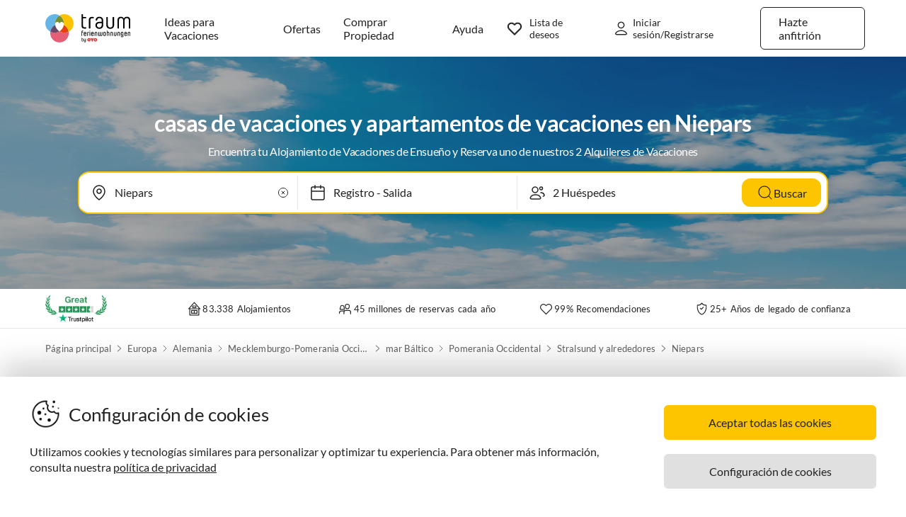

--- FILE ---
content_type: application/javascript; charset=utf-8
request_url: https://www.traumhomes.es/guest-website-frontend@v1-12-46/_next/static/chunks/182.277ee1e5d7d6ea50900c.js
body_size: 36738
content:
"use strict";(self.webpackChunk_N_E=self.webpackChunk_N_E||[]).push([[182],{60182:function(e){e.exports=JSON.parse('{"traumBaseUrl":"https://www.traumhomes.es","googleSearchRoute":"google-suche","companyShort":"Traum-Ferienwohnungen","companyShorter":"TraumFewo","topPillText":"Anuncio Destacado","newlyPillText":"Anuncio Nuevo","max":"M\xe1ximo","meterSquare":" m\xb2","bedrooms":"Dormitorios","loginLink":"/iniciar-sesion","recentSearch":"B\xfasqueda reciente:","accommodations":"Alojamientos","chooseArrival":"Seleccionar Llegada","chooseDeparture":"Seleccionar Salida","reset":"RESTABLECER","arrival":"Llegada","departure":"Salida","jan":"Enero","feb":"Febrero","mar":"Marzo","april":"Abril","may":"Mayo","june":"Junio","july":"Julio","aug":"Agosto","sept":"Septiembre","oct":"Octubre","nov":"Noviembre","dec":"Diciembre","guest":"Hu\xe9sped","guests":"Hu\xe9spedes","search":"Buscar","showAllVacationRentals":"Mostrar Todos los Alquileres de Vacaciones","showMoreText":"Saber m\xe1s","showOffers":"Mostrar Ofertas","checkNow":"Consultar ahora","showAllRegions":"Mostrar Todas las Regiones","showFewerRegions":"Mostrar Menos Regiones","register":"Registrarse","sell":"Vender","buy":"Comprar","showMore":"Mostrar M\xe1s","showLess":"Mostrar Menos","footerMenu":"Contacto, Aviso Legal y M\xe1s","flexiblePeriod":"Per\xedodo Flexible","dangerText":"Por favor, introduce un destino de viaje para comenzar tu b\xfasqueda ","outOfText":"de","readNextText":"Lee la Siguiente Recomendaci\xf3n de Ensue\xf1o","imageIconText":"Recomendaci\xf3n de Ensue\xf1o","enquire":"Consultar","faqTitle":"Preguntas Frecuentes","faqsTitle":"FAQ","faqSubTitle":"Preguntas frecuentes sobre apartamentos vacacionales en","regionOfferName":"Ofertas","regionOfferTitle":"para Casas de Vacaciones y Apartamentos","teaserCardHeadline":"Tienes una Propiedad de Vacaciones en","teaserCardTitle":"Te ayudamos a Alquilar o Vender tu Propiedad con \xc9xito. Si a\xfan no tienes una propiedad, estaremos encantados de ayudarte a comprar una.","teaserCardRentButtonText":"Alquilar","teaserCardSellButtonText":"Vender","teaserCardBuyButtonText":"Comprar","newsLetterSuccessAlert":"Recibir\xe1s pronto un correo electr\xf3nico para confirmar tu suscripci\xf3n al bolet\xedn.","facebookLink":"https://www.facebook.com/TraumFerienwohnungen","pinterestLink":"https://www.pinterest.de/traumfewo/","instagramLink":"https://www.instagram.com/traumferienwohnungen/","wishlistOverlayTitle":"\xbfDeseas crear una Lista de Deseos?","wishlistOverlaySubtitle":"Para usar nuestra lista de deseos, guardarla de forma permanente y compartirla con familiares y amigos, simplemente crea una cuenta de viajero gratuita con nosotros.","wishlistOverlayButtonText":"Crear Cuenta de Viajero Gratuita","wishlistOverlayButtonLink":"https://www.traum-ferienwohnungen.de/viajeros/inquiries/#/registry/","wishlistOverlayAdditionalText":"\xbfYa tienes una cuenta?","wishlistOverlayAdditionalLink":"https://accounts.traum-ferienwohnungen.de/login?login_challenge=b61bcb8a31a142b4afa0e618b789b05a","bestDestinationTitle":"Explora los Mejores Destinos en ","bestDestinationSubtitle":"Planifica tus Vacaciones Perfectas en Resorts de Playa, Calas Protegidas, Monta\xf1as de Caliza y muchos otros destinos destacados en ","day":"D\xeda","days":"D\xedas","night":"Noche","nights":"Noches","review":"Rese\xf1a","reviews":"Rese\xf1as","reviewText":"Rese\xf1as","offerFeatureText":"Ahorro M\xe1ximo","featureWifi":"WiFi Gratis","featureSmoking":"Permitido Fumar","featureSmokeFree":"Prohibido Fumar","featureAC":"Aire Acondicionado","featurePets":"Se Admiten Mascotas","featureNoPets":"No Se Admiten Mascotas","featureWashingMachine":"Lavadora","featureTelevision":"Televisi\xf3n","featurePool":"Piscina","featureDishwasher":"Lavavajillas","more":"M\xe1s","recommendedObject":"objeto altamente recomendado","learnMoreTitle":"Aprende m\xe1s sobre ","ctaButtonTextTopRecommendation":"Todos los Alojamientos","lookAt":"ver","ctaLinkText":"Ver Todos","tipsSectionHeading":"5 Inspiradoras Ideas para","tipsSectionSubHeading":"Planifica tus Vacaciones de Ensue\xf1o y Descubre las Mejores Atracciones en ","janAbbreviation":"Ene","febAbbreviation":"Feb","marAbbreviation":"Mar","aprilAbbreviation":"Abr","mayAbbreviation":"May","juneAbbreviation":"Jun","julyAbbreviation":"Jul","augAbbreviation":"Ago","septAbbreviation":"Sep","octAbbreviation":"Oct","novAbbreviation":"Nov","decAbbreviation":"Dic","sliderCTA":"Ver Detalles","reviewBubbleText":"Valoraci\xf3n Media: 4.5+ Estrellas","reviewsSubTitle":"Siempre buscamos brindarte la mejor experiencia de vacaciones. Estos hu\xe9spedes ya est\xe1n convencidos.","reviewsGreeting":"Un hu\xe9sped dice: ","seeAll":"Ver Todos","discount":"Descuento","regionOverviewSectionTitle":"Descubre m\xe1s sobre","regionOverviewSectionSubTitle":"Planifica tus vacaciones de ensue\xf1o y descubre los lugares m\xe1s bellos de","topRecommended":"Recomendaciones Principales","highlyRated":"M\xe1s Valorados","bestOffers":"Mejores Ofertas","vacationIdeas":"Ideas para Vacaciones","pages":{"home":{"topOffers":{"heading":"Ofertas incre\xedbles de nuestros anfitriones","subheading":"Ya busques unas vacaciones de \xfaltimo minuto, quieras llevar a toda la familia o simplemente desees algo especial."},"topRecommendations":{"heading":"Viviendas y apartamentos vacacionales seleccionados"},"topRated":{"heading":"Estancias m\xe1s populares en todas las regiones"},"continueSearch":{"heading":"Seleccionado para ti"},"propertyTypes":{"heading":"Nach Unterkunftstyp durchsuchen","subheading":"Descubre {count} casas de vacaciones en 69 pa\xedses"},"holidayIdeas":{"heading":"Ideas para vacaciones","subheading":"Nicht sicher, wohin es gehen soll? Entdecken Sie perfekte Urlaubsideen!"},"regionCount":{"heading":"Alquila apartamentos y casas de vacaciones asequibles de particulares"},"otherPopularRegions":{"heading":"Otras regiones populares para tus vacaciones en la casa de alquiler"},"faq":{"heading":"Preguntas Frecuentes"}}},"faq":"Preguntas Frecuentes","loginButton":"Iniciar Sesi\xf3n","miniSliderCTA":"Ver","tipsSectionButtonText":"Encuentra Alojamientos","traumStagingUrl":"http://fastlane.svc.staging.tfw.io","accommodation":"Alojamiento","heroSubtitle":"Encuentra tu Alojamiento de Vacaciones de Ensue\xf1o y Reserva uno de nuestros","vacationRentals":"Alquileres de Vacaciones","qmSize":"Tama\xf1o en m\xb2","personCount":"N\xfamero de Personas","improperBedrooms":"Habitaciones","whereTo":"D\xf3nde","checkIn":"Registro","checkOut":"Salida","addGuests":"A\xf1adir Hu\xe9spedes","plusIcon":"\xcdcono de Suma","minusIcon":"\xcdcono de Resta","adultsGuest":"Adultos","childrenGuest":"Ni\xf1os","petsGuest":"Mascotas","childrenSubLabel":"(hasta 17 a\xf1os inclusive)","infantSubLabel":"Sin Costo para Beb\xe9s","clear":"Borrar","searchButtonText":"Buscar Alojamiento","guestModalTitle":"\xbfQui\xe9nes Viajan?","userGreet":"Hola","userSubText":"Actualmente has iniciado sesi\xf3n como :user","landlord":"Arrendador","briefcaseIconText":"\xcdcono de Malet\xedn","layoutIconText":"\xcdcono de Dise\xf1o","megaphoneIconText":"\xcdcono de Meg\xe1fono","fileIconText":"\xcdcono de Archivo","idIconText":"\xcdcono de Identificaci\xf3n","logoutIconText":"\xcdcono de Cerrar Sesi\xf3n","mapIconText":"\xcdcono de Pin en el Mapa","calendarIconText":"\xcdcono de Calendario","guestIconText":"\xcdcono de Hu\xe9sped","mailIconText":"\xcdcono de Correo","thunderIconText":"\xcdcono de Rayo","callIconText":"\xcdcono de Llamada","wishlistIconText":"\xcdcono de Lista de Deseos","userIconText":"\xcdcono de Usuario","downIconText":"\xcdcono de Abajo","cancelIconText":"\xcdcono de Cancelar","backIconText":"\xcdcono de Atr\xe1s","goToMenuItemLinkIcon":"\xcdcono de Enlace a Men\xfa","allInputsHeading":"Modifica tu B\xfasqueda","recentSearches":"B\xfasquedas Recientes","datePickerHeading":"\xbfCu\xe1ndo Viajar\xe1s?","datePickerPrompt":"\xbfCu\xe1ndo te gustar\xeda viajar?","whyBookThisHome":"Why Book This Home?","createdWithAI":"Created with AI","new":"Nuevo","done":"Hecho","select":"Seleccionar","myAccount":"Mi Cuenta","events":"Eventos","event":"Evento","from":"desde","eventNoResultTitle":"Estimado Viajero, lamentablemente no hay eventos disponibles para su b\xfasqueda en este momento. Por favor, cambie la fecha, ubicaci\xf3n o categor\xeda.","activities":"Actividades","per":"por","isLoading":"cargando","selectTime":"Seleccionar Hora de Inicio","person":"Persona","minutes":"Minutos","bookNow":"Reservar Ahora","buyVoucher":"Comprar Cup\xf3n","showTheLocationOfTheProperty":"Mostrar la Ubicaci\xf3n del Alojamiento","availableTickets":"Entradas Disponibles","clock":"Reloj","locationPickerError":"Por favor, introduce un destino de viaje para comenzar tu b\xfasqueda","eventHomePageTitle":"Principales Actividades, Tours y Atracciones - \xa1Compra tus Entradas!","eventHomePageDescription":"Encuentra, compara y reserva f\xe1cilmente tours, excursiones, actividades, atracciones y experiencias emocionantes.","eventSrlTitle":"Principales Actividades y Tours","eventSrlCategoryDescription":"Informaci\xf3n y fechas para actividades y tours. \xa1Encuentra y reserva tus entradas f\xe1cilmente!","eventSrlRegionDescription":"Descubre las principales actividades y eventos en ","eventSrlRegionDescriptionEnd":": conciertos, exposiciones, teatro, eventos deportivos \xa1y mucho m\xe1s! \xa1Compra tus entradas ya!","eventPdpTitle":"- Informaci\xf3n y Entradas","eventSrlCategoryTitle":"Principales Actividades, Tours y Atracciones - Fechas y Entradas","imageAlternateText":"imagen no encontrada","travelDateNudge":"\xa1Ingresa tus fechas de viaje para ver las mejores tarifas!","perNight":"por Noche","freeCancellation":"Cancelaci\xf3n Gratuita","listView":"Vista de Lista","home":"Inicio","homes":"Alojamientos","europe":"Europa","inFederalState":"En la comunidad aut\xf3noma","searchThisArea":"Buscar en esta Zona","SearchAsMove":"Buscar mientras Muevo el Mapa","available":"disponible","regionHeadingPrefix":"Ofertas","regionHeading":"Casas de Vacaciones y Apartamentos","roomTypes":"Tipos de Alojamiento","topListing":"Anuncio Destacado","guestUserLoginMsg":"Actualmente has iniciado sesi\xf3n como Invitado","landlordUserLoginMsg":"Actualmente has iniciado sesi\xf3n como Arrendador","world":"P\xe1gina Principal","inThe":" en la ","Kontakt, Impressum & mehr":"Contacto, informaci\xf3n de la empresa y m\xe1s","directoryPageTitle":"Traum Ferienwohnungen | Consejos de viaje e inspiraci\xf3n para sus vacaciones","directoryPageDescription":"Descubra el destino de sus sue\xf1os con Traum Ferienwohnungen. Explore nuestra selecci\xf3n de pisos y casas de vacaciones para encontrar las vacaciones perfectas.","directoryHeading":"Destinos de viaje populares en","descriptionTitle":"Descripci\xf3n","readLessLabel":"Mostrar menos","readMoreLabel":"Mostrar m\xe1s","amenitiesTitle":"Comodidades","viewAllAmenities":"Ver todas las habitaciones/comodidades","dayNames":{"monday":"{style, select, short {Lun} other {Lunes}}","tuesday":"{style, select, short {Mar} other {Martes}}","wednesday":"{style, select, short {Mi\xe9} other {Mi\xe9rcoles}}","thursday":"{style, select, short {Jue} other {Jueves}}","friday":"{style, select, short {Vie} other {Viernes}}","saturday":"{style, select, short {S\xe1b} other {S\xe1bado}}","sunday":"{style, select, short {Dom} other {Domingo}}"},"availabilityTitle":"Disponibilidad","calendarViewTypeYear":"Vista anual","calendarViewTypeMonth":"Vista mensual","priceTitle":"Precio","specialFeaturesTitle":"Caracter\xedsticas especiales","travelPeriod":"Per\xedodo de viaje","travellingAs":"viajando como","distances":"Distancias","locationTitle":"Ubicaci\xf3n","ourLeisureTips":"Nuestras recomendaciones de ocio","allLeisureTips":"Mostrar todas las recomendaciones de ocio","holidayDestination":"Destino vacacional {region}","otherRecreationalOpportunities":"Otras oportunidades recreativas","gettingThere":"C\xf3mo llegar","nearByTitle":"Cerca","shareHeaderTitle":"Compartir alojamiento","shareWhatsapp":"WhatsApp","shareMessenger":"Messenger","shareMail":"Enviar por correo electr\xf3nico","shareLink":"Copiar enlace","shareFacebook":"Facebook","selectDatesAndGuests":"Por favor, seleccione fechas y n\xfamero de hu\xe9spedes","priceOnRequest":"Precio bajo consulta","notAvailable":"No disponible","guestsCount":"{count, plural, =0 {Hu\xe9sped} one {# Hu\xe9sped} other {# Hu\xe9spedes}}","nightsCount":"{count, plural, =0 {Noche} one {# Noche} other {# Noches}}","amount":"{amount, number, ::currency/EUR}","trustRecommendationPercentage":"{percentage}% Recomendaci\xf3n","trustOnlineDuration":"En l\xednea durante m\xe1s de {count, plural, one {# a\xf1o} other {# a\xf1os}}","ratingsCount":"{count, plural, one {# valoraci\xf3n} other {# valoraciones}}","priceSectionTitle":"Precios","holidayApartment":"{count, plural, one {Apartamento vacacional} other {Apartamentos vacacionales}}","holidayHouse":"{count, plural, one {Casa vacacional} other {Casas vacacionales}}","villa":"{count, plural, one {Villa} other {Villas}}","apartment":"{count, plural, one {Apartamento} other {Apartamentos}}","chalet":"{count, plural, one {Chal\xe9} other {Chal\xe9s}}","finca":"{count, plural, one {Finca} other {Fincas}}","bungalow":"{count, plural, one {Bungalow} other {Bungalows}}","house":"{count, plural, one {Casa} other {Casas}}","flat":"{count, plural, one {Piso} other {Pisos}}","farm":"{count, plural, one {Granja} other {Granjas}}","countryHouse":"{count, plural, one {Casa rural} other {Casas rurales}}","houseboat":"{count, plural, one {Casa flotante} other {Casas flotantes}}","bedAndBreakfast":"{count, plural, one {Bed & Breakfast} other {Bed & Breakfast}}","holidayRoom":"{count, plural, one {Habitaci\xf3n vacacional} other {Habitaciones vacacionales}}","mountainHut":"{count, plural, one {Caba\xf1a de monta\xf1a} other {Caba\xf1as de monta\xf1a}}","pension":"{count, plural, one {Pensi\xf3n} other {Pensiones}}","castle":"{count, plural, one {Castillo} other {Castillos}}","guestroom":"{count, plural, one {Habitaci\xf3n de hu\xe9spedes} other {Habitaciones de hu\xe9spedes}}","residence":"{count, plural, one {Residencia} other {Residencias}}","guestHouse":"{count, plural, one {Casa de hu\xe9spedes} other {Casas de hu\xe9spedes}}","campingSite":"{count, plural, one {Camping} other {Campings}}","hotel":"{count, plural, one {Hotel} other {Hoteles}}","tradeFairRoom":"{count, plural, one {Habitaci\xf3n para feria} other {Habitaciones para feria}}","skiLodge":"{count, plural, one {Caba\xf1a de esqu\xed} other {Caba\xf1as de esqu\xed}}","vineyard":"{count, plural, one {Vi\xf1edo} other {Vi\xf1edos}}","horseFarm":"{count, plural, one {Granja ecuestre} other {Granjas ecuestres}}","sailingShip":"{count, plural, one {Barco de vela} other {Barcos de vela}}","caravan":"Caravana","rawHouse":"Casa adosada","caveApartment":"Apartamento cueva","bioFarm":"Granja ecol\xf3gica","aparthotel":"Casa m\xf3vil","holidayVillage":"Pueblo vacacional","holidayFarm":"Granja vacacional","holidayPark":"Parque vacacional","holidayApartments":"Apartamentos vacacionales","holidayCondo":"Apartamento vacacional","wellnessHotel":"Hotel de bienestar","healthResort":"Centro de salud","apartments":"Apartamentos","motel":"Motel","inn":"Posada","youthHostel":"Albergue juvenil","manor":"Mansi\xf3n","maxGuestCount":"M\xe1x. {count} hu\xe9spedes","meterSquareSize":"{size} m\xb2","bathroomCount":"{count} Ba\xf1os","childrenRoomCount":"{count} Habitaciones para ni\xf1os","properBedRoomCount":"{count} Dormitorios","bedRoomCountWithImproper":"{count} Dormitorios ({improper})","livingBedRoomCount":"{count} Salas/Dormitorios","legendTranslation":"Leyenda","freeLabel":"Libre","occupiedLabel":"Ocupado","groundFloor":"Planta baja","stairCase":"Escaleras","elevator":"Ascensor","petsOnRequestDogsAllowed":"Mascotas bajo consulta, perros permitidos","petsAndDogsAllowed":"Mascotas y perros permitidos","petsAllowedDogsNotAllowed":"Mascotas permitidas, perros no permitidos","petsNotAllowedDogsAllowed":"Mascotas no permitidas, perros permitidos","dogsAllowed":"Perros permitidos","dogsNotAllowed":"Perros no permitidos","petsAndDogsNotAllowed":"Mascotas y perros no permitidos","petsAndDogsOnRequest":"Mascotas y perros bajo consulta","petsOnRequestDogsNotAllowed":"Mascotas bajo consulta, perros no permitidos","petsAllowed":"Mascotas permitidas","petsAllowedDogsOnRequest":"Mascotas permitidas, perros bajo consulta","petsNotAllowed":"Mascotas no permitidas","petsNotAllowedDogsOnRequest":"Mascotas no permitidas, perros bajo consulta","noInformationAboutPetsAndDogs":"Sin informaci\xf3n sobre mascotas y perros","smokingNotAllowed":"No se permite fumar","smokingAllowed":"Se permite fumar","noSmokingInfo":"Sin informaci\xf3n sobre fumar","smokingOnRequest":"Fumar bajo consulta","familySuitable":"Vacaciones en familia","dogsSuitable":"Vacaciones con perro","babiesSuitable":"Vacaciones con beb\xe9","nonSmokingSuitable":"No fumador","smokingSuitable":"Fumador","wheelChairSuitable":"Usuario de silla de ruedas","barrierFreeSuitable":"Vacaciones sin barreras","longTermHolidaySuitable":"Vacaciones de larga duraci\xf3n","allergicSuitable":"Personas al\xe9rgicas","fittersSuitable":"Contratistas","wheelChairWithBarrier":"Accesible en silla de ruedas, no libre de barreras","tvFeature":"Televisi\xf3n","swimmingPoolFeature":"{count, plural, one {Piscina} other {Piscinas}}","terraceFeature":"{count, plural, one {Terraza} other {Terrazas}}","dishWaherFeature":"{count, plural, one {Lavavajillas} other {Lavavajillas}}","gardenFeature":"{count, plural, one {Jard\xedn} other {Jardines}}","internetFeature":"Internet","wlanFeature":"WiFi","washingMachineFeature":"{count, plural, one {Lavadora} other {Lavadoras}}","saunaFeature":"Sauna","airConditionerFeature":"{count, plural, one {Aire acondicionado} other {Aires acondicionados}}","grillsFeature":"{count, plural, one {Parrilla} other {Parrillas}}","babyCribFeature":"{count, plural, one {Cuna} other {Cunas}}","balconyFeature":"{count, plural, =0 {Sin balc\xf3n} =1 {# balc\xf3n} other {# balcones}}","chargingStationFeature":"Estaci\xf3n de carga para veh\xedculos el\xe9ctricos","featureAvailable":"disponible","cellarRoomArea":"S\xf3tano","basementRoomArea":"Planta s\xf3tano","upperGroundFloorArea":"Planta superior","floorArea":"{floor, selectordinal, one {#\xaa planta} two {#\xaa planta} few {#\xaa planta} other {#\xaa planta}}","topFloorArea":"\xc1tico","outsideArea":"Exterior","remainingRooms":"Otras habitaciones","generalTitle":"General","onRequestTitle":"bajo consulta","suitableForLabel":"Adecuado para","petsSuitable":"Vacaciones con mascota","horseSuitable":"Vacaciones con caballo","enterprise":"Empresa","salutations":{"maleSalutation":"Sr.","femaleSalutation":"Sra.","companySalutation":"Empresa","familySalutation":"Familia"},"languages":{"germanLanguage":"Alem\xe1n","englishLanguage":"Ingl\xe9s","frenchLanguage":"Franc\xe9s","spanishLanguage":"Espa\xf1ol","russianLanguage":"Ruso","portugueseLanguage":"Portugu\xe9s","croatianLanguage":"Croata","danishLanguage":"Dan\xe9s","finnishLanguage":"Finland\xe9s","greekLanguage":"Griego","italianLanguage":"Italiano","polishLanguage":"Polaco","serbianLanguage":"Serbio","norwegianLanguage":"Noruego","swedishLanguage":"Sueco","scandinavianLanguage":"Escandinavo","dutchLanguage":"Holand\xe9s","sorbianLanguage":"Sorbio","turkishLanguage":"Turco","slovakLanguage":"Eslovaco","czechLanguage":"Checo","slovenianLanguage":"Esloveno","chineseLanguage":"Chino","arabicLanguage":"\xc1rabe","japaneseLanguage":"Japon\xe9s","vietnameseLanguage":"Vietnamita","bengaliLanguage":"Bengal\xed","koreanLanguage":"Coreano","thaiLanguage":"Tailand\xe9s","hebrewLanguage":"Hebreo","persianLanguage":"Persa","romanianLanguage":"Rumano"},"andTranslation":"y","referenceNumber":"N\xfamero de referencia","accomodationNumber":"N\xfamero de alojamiento","call":"Llamada","addAddress":"A\xf1adir direcci\xf3n","change":"Cambiar","datesAndGuests":"Fechas y hu\xe9spedes","required":"Obligatorio","invalidEmail":"Correo electr\xf3nico no v\xe1lido","inquiryConsentTextPart1":"Al hacer clic en \\"Enviar consulta sin compromiso\\", aceptas que podamos utilizar tus datos de contacto para informarte sobre nuestros propios productos y servicios similares (incluidas empresas afiliadas); nuestros","inquiryConsentTextPart2":"T\xe9rminos y Condiciones","inquiryConsentTextPart3":"y nuestra","inquiryConsentTextPart4":"Pol\xedtica de Privacidad.","enterContactDetails":"Introduce los datos de contacto","inquiryFormFields":{"firstName":"Nombre","lastName":"Apellido","email":"Correo electr\xf3nico","phone":"Tel\xe9fono","personalMessage":"Mensaje personal","street":"Calle","houseNumber":"N\xfamero","zip":"C\xf3digo postal","place":"Ciudad"},"bookingType":{"inquiry":{"title":"Solicitar reserva","shortTitle":"Solicitar","tooltip":"Puede solicitar este alquiler directamente al anfitri\xf3n y recibir\xe1 una respuesta en poco tiempo.","noun":"Solicitud"},"bindingInquiry":{"title":"Reservar ahora","shortTitle":"Reservar","tooltip":"Despu\xe9s de su solicitud de reserva, el propietario tiene 24 horas para responder a su solicitud.","noun":"Reserva instant\xe1nea"},"booking":{"title":"Reservar ahora","traumPaymentsTitle":"Reservar ahora","shortTitle":"Reservar","traumPaymentsShortTitle":"Reservar ahora","tooltip":"Puede reservar este alojamiento directamente y obtener una confirmaci\xf3n inmediata de su anfitri\xf3n.","noun":"Reserva"},"bookingRedirect":{"title":"Solicitud externa de reserva","shortTitle":"Solicitar","tooltip":"Puede contactar directamente con el anfitri\xf3n y recibir una respuesta en poco tiempo.","noun":"Solicitud"}},"contact":{"phoneNumbers":"N\xfameros de tel\xe9fono","contactTitle":"Contacto","contactAgencyGenericTitle":"Informaci\xf3n de la agencia","contactAgencyGenericName":"Agencia de alquiler de alojamiento vacacional","contactHostInformation":"Informaci\xf3n del anfitri\xf3n","contactProviderInformation":"Informaci\xf3n del anfitri\xf3n","contactOperatingHours":"Horario de servicio","contactContactInformation":"Opciones de contacto","contactShowPhoneNumbers":"Mostrar n\xfameros de tel\xe9fono","contactPhoneNumbers":"N\xfameros de tel\xe9fono","contactDetails":"Por favor, introduzca m\xe1s detalles para obtener el n\xfamero de contacto del anfitri\xf3n","contactEnterDetails":"Introducir detalles","contactHostPhoneNumber":"N\xfamero de tel\xe9fono del anfitri\xf3n","contactCall":"Llamar","contactGetPhoneNumber":"Obtener n\xfamero de tel\xe9fono","contactOwnerInfo":"INFORMACI\xd3N DEL PROPIETARIO"},"propertyRatings":{"translationNote":"Este texto fue traducido por Google","answerFromPerson":"Respuesta de {title} {lastName}","answerFromCompany":"Respuesta de la empresa {company}","answerFromHost":"Respuesta del propietario","reviewerDetials":"De {type} {lastName} de {city} \xb7 {reviewDate}","showMoreRatings":"Mostrar m\xe1s opiniones","hideRatings":"Ocultar opiniones","title":"Valoraciones y opiniones","noRatingHeading":"{article} {label} a\xfan no tiene opiniones","noRatingDescription":"Todav\xeda no se ha enviado ninguna opini\xf3n para este alojamiento. \xa1Escribe la primera opini\xf3n ahora!","ratingMaximumText":"De 5","facilitiesCategory":"Instalaciones","priceServicesCategory":"Relaci\xf3n calidad-precio","serviceCategory":"Servicio","surroundingsCategory":"Entorno","giveReview":"Escribir una opini\xf3n","ratingSourceType":"Rese\xf1ado en"},"touristType":{"family":"Familia","single":"Individual","familyWithChildren":"Familia con ni\xf1os peque\xf1os","familyWithTeenagers":"Familia con adolescentes","pair":"Pareja","friends":"Amigos","club":"Club","travelGroup":"Grupo de viaje","seniors":"Personas mayores"},"propertyTypeArticles":{"masculineThe":"el","feminineThe":"la","neutralThe":"el"},"propertyOffers":{"periodPreposition":"desde","discountPercentage":"{percentage}% de descuento","special":"{type, select, single {Oferta especial} other {Ofertas especiales}}","earlyBird":"{type, select, single {Reserva anticipada} other {Reservas anticipadas}}","groupTravel":"{type, select, single {Oferta para grupos} other {Ofertas para grupos}}","shortBreak":"{type, select, single {Escapada corta} other {Escapadas cortas}}","lastMinute":"{type, select, single {\xdaltima hora} other {\xdaltimas horas}}","offerInfos":{"special":"Ofertas especiales para fechas seleccionadas","earlyBird":"La llegada es al menos 5 meses antes","groupTravel":"El alojamiento vacacional es adecuado para al menos 5 personas","shortBreak":"El n\xfamero de pernoctaciones es de m\xe1ximo 5 noches","lastMinute":"La llegada es dentro de los pr\xf3ximos 14 d\xedas"}},"meridianTime":"{time, time, short}","travelNotes":{"notesTitle":"Notas del anfitri\xf3n","cancellationPolicy":"{type, select, single {Pol\xedtica de cancelaci\xf3n} other {Pol\xedtica de cancelaci\xf3n}}","noCancellationCondition":"El anfitri\xf3n no ha especificado condiciones de cancelaci\xf3n","paymentTime":{"byArrangement":"seg\xfan acuerdo","uponArrival":"a la llegada","atDeparture":"a la salida","daysBeforeArrival":"d\xedas antes de la llegada","xWeeksBeforeArrival":"{count, plural, one {# semana} other {# semanas}} antes de la llegada","atTimeOfBooking":"en el momento de la reserva","daysAfterBookingDue":"d\xedas despu\xe9s de la reserva"},"downPayment":"Dep\xf3sito: {payment} {days} {time}","downPaymentPercent":"Dep\xf3sito: {percent}% del precio de alquiler {days} {time}","finalPayment":"Pago final: {days} {time}","totalPayment":"Pago total {time}","depositTypes":{"no":"sin fianza","rentPercent":"Fianza: {deposit}% del precio de alquiler","fixedPrice":"Fianza: {deposit}"},"arrivalTime":"Hora de llegada: {time}","arrivalTimeEarliest":"Hora de llegada: lo m\xe1s temprano {time}","departureTime":"Salida: {time}","departureLatestBy":"Salida: a m\xe1s tardar {time}","termsOfRental":"{type, select, single {Condici\xf3n de alquiler} other {Condiciones de alquiler}}","commentNotes":"{type, select, single {Comentario} other {Comentarios}}","paymentOptions":"{type, select, single {Opci\xf3n de pago} other {Opciones de pago}}"},"paymentOption":{"cashPayment":"Pago en efectivo","transfer":"Transferencia bancaria","directDebit":"Domiciliaci\xf3n bancaria","paypal":"PayPal","cashCard":"Tarjeta de d\xe9bito","creditCard":"Tarjeta de cr\xe9dito","transferWise":"Transferencia de dinero v\xeda TransferWise"},"bookingCancellationPolicy":{"heading":"Pol\xedtica de cancelaci\xf3n","fullRefund":{"message":"Cancelaci\xf3n gratuita en cualquier momento antes de la llegada."},"noRefund":{"message":"Sin reembolso","subText":"Se cobrar\xe1 el {percent}% del alquiler en caso de cancelaci\xf3n"},"slab":{"fullRefund":{"message":"Cancelaci\xf3n gratuita hasta {daysFrom} d\xedas antes de la llegada","messageWithArrival":"Cancelaci\xf3n gratuita hasta el {date}"},"partialRefund":{"message":"Reembolso parcial para cancelaciones desde {daysTo} d\xedas hasta {daysFrom} d\xedas antes de la llegada","messageWithArrival":"Reembolso parcial para cancelaciones desde el {dateTo} hasta el {dateFrom}","messageZeroStart":"Reembolso parcial para cancelaciones desde {daysTo} d\xedas hasta el d\xeda de llegada","messageHighDaysTo":"Reembolso parcial hasta {daysFrom} d\xedas antes de la llegada","messageWithArrivalHighDaysTo":"Reembolso parcial antes del {dateFrom}","messageZeroDays":"Reembolso parcial en el d\xeda de llegada","messageZeroDaysWithArrival":"Reembolso parcial el {dateTo}","subText":"Se cobrar\xe1 el {percent}% de los costes de alquiler entre {daysTo} y {daysFrom} d\xedas antes de la llegada","subtextWithArrival":"Se cobrar\xe1 el {percent}% de los costes de alquiler entre el {dateTo} y el {dateFrom}","subtextHighDaysTo":"Se cobrar\xe1 el {percent}% de los costes de alquiler hasta {daysFrom} d\xedas antes de la llegada","subtextWithArrivalHighDaysTo":"Se cobrar\xe1 el {percent}% de los costes de alquiler antes del {dateFrom}","subtextZeroDays":"Se cobrar\xe1 el {percent}% de los costes de alquiler en caso de cancelaci\xf3n"},"noRefund":{"message":"Sin reembolso desde {daysTo} d\xedas hasta el d\xeda de llegada","messageWithArrival":"Sin reembolso el {dateTo}","messageZeroDays":"Sin reembolso el d\xeda de llegada","subText":"Se cobrar\xe1 el {percent}% del alquiler en caso de cancelaci\xf3n","subtextWithArrival":"Se cobrar\xe1 el {percent}% de los costes de alquiler entre el {dateTo} y el {dateFrom}","subtextZeroDays":"Se cobrar\xe1 el {percent}% de los costes de alquiler en caso de cancelaci\xf3n"}}},"accomodations":{"customerObjectsSectionTitle":"M\xe1s alojamientos","customerObjectsTitle":"M\xe1s alojamientos de {name}","customerObjectsSectionGenericTitle":"esta agencia","showAllAccomodations":"Mostrar todos los alojamientos","similarPropertySectionTitle":"Descubre m\xe1s recomendaciones para ti"},"livePriceErrors":{"0":"Desafortunadamente, no se puede calcular un precio en este momento. Por favor, int\xe9ntelo de nuevo m\xe1s tarde.","11":"Desafortunadamente, no se puede calcular un precio en este momento. Por favor, int\xe9ntelo de nuevo m\xe1s tarde.","12":"Desafortunadamente, no se puede calcular un precio en este momento. Por favor, int\xe9ntelo de nuevo m\xe1s tarde.","13":"Desafortunadamente, no se puede calcular un precio en este momento. Por favor, int\xe9ntelo de nuevo m\xe1s tarde.","41":"La propiedad ya est\xe1 reservada para el per\xedodo seleccionado. Por favor, seleccione un per\xedodo de viaje diferente.","42":"La propiedad ya est\xe1 reservada para el per\xedodo seleccionado. Por favor, seleccione un per\xedodo de viaje diferente.","43":"El n\xfamero seleccionado de hu\xe9spedes excede la ocupaci\xf3n m\xe1xima. Por favor, seleccione menos hu\xe9spedes.","44":"El per\xedodo de viaje seleccionado excede la duraci\xf3n m\xe1xima de reserva. Por favor, seleccione un per\xedodo de viaje m\xe1s corto.","45":"El per\xedodo de viaje seleccionado est\xe1 por debajo de la duraci\xf3n m\xednima de reserva. Por favor, seleccione un per\xedodo de viaje m\xe1s largo.","46":"El n\xfamero seleccionado de hu\xe9spedes est\xe1 por debajo de la ocupaci\xf3n m\xednima. Por favor, seleccione m\xe1s hu\xe9spedes.","47":"Precio bajo consulta","48":"Desafortunadamente, la llegada o salida no es posible en los d\xedas seleccionados. Por favor, seleccione un d\xeda de llegada o salida diferente.","49":"La propiedad no est\xe1 disponible para el per\xedodo seleccionado. Por favor, seleccione un per\xedodo de viaje diferente.","51":"Desafortunadamente, no se puede calcular un precio en este momento. Por favor, int\xe9ntelo de nuevo m\xe1s tarde.","52":"Desafortunadamente, no se puede calcular un precio en este momento. Por favor, int\xe9ntelo de nuevo m\xe1s tarde.","53":"Desafortunadamente, no se puede calcular un precio en este momento. Por favor, int\xe9ntelo de nuevo m\xe1s tarde.","54":"Desafortunadamente, no se puede calcular un precio en este momento. Por favor, int\xe9ntelo de nuevo m\xe1s tarde.","56":"Desafortunadamente, no se puede calcular un precio en este momento. Por favor, int\xe9ntelo de nuevo m\xe1s tarde.","61":"Desafortunadamente, la llegada no es posible en el d\xeda seleccionado. Por favor, seleccione un d\xeda de llegada diferente.","62":"Desafortunadamente, la salida no es posible en el d\xeda seleccionado. Por favor, seleccione un d\xeda de salida diferente.","63":"No se permiten mascotas en la propiedad solicitada.","64":"El n\xfamero de adultos es mayor que el permitido.","65":"El n\xfamero de mascotas es mayor que el permitido.","66":"Esta propiedad requiere al menos {guests} hu\xe9spedes. El precio especificado es para {guests} hu\xe9spedes"},"price":{"maximumNumberOfGuestsExceeded":"M\xe1ximo {maxTotalGuests} hu\xe9spedes permitidos en este alojamiento, incluidos ni\xf1os.","priceSectionTitle":"Precios","priceOnRequest":"Precio bajo consulta","inclusiveCosts":{"title":"Incluido en el precio del viaje","description":"Los costes de {costs} est\xe1n incluidos en este precio."},"optionalCosts":{"title":"Servicios adicionales opcionales"},"optionalServices":{"title":"Servicios adicionales opcionales"},"usageBoundCosts":{"title":"Costes adicionales dependientes del uso","description":"Tenga en cuenta que pueden aplicarse costes adicionales dependientes del uso. Para preguntas sobre esto, contacte directamente con el anfitri\xf3n."},"costItems":{"Endreinigung":"Limpieza final","Bettw\xe4sche":"Ropa de cama","Handt\xfccher":"Toallas","Handt\xfccher und Bettw\xe4sche":"Toallas y ropa de cama","Babyw\xe4schepaket":"Paquete de ropa para beb\xe9","Babybett":"Cuna","Kinderbett":"Cama para ni\xf1os","Kinderstuhl":"Silla para ni\xf1os","Kinderhochstuhl":"Trona","Bett beziehen lassen":"Servicio de preparaci\xf3n de camas","Strom":"Electricidad","Gas":"Gas","Wasser":"Agua","Heizung":"Calefacci\xf3n","Klimaanlage":"Aire acondicionado","Internet":"Internet","Haustiere":"Mascotas","Hund":"Perro","Garage/Parkplatz":"Garaje/Aparcamiento","Garage":"Garaje","Parkplatz":"Aparcamiento","W\xe4schepaket":"Paquete de lavander\xeda","einmalig":"una vez","pro Person":"por persona","pro Nacht":"por noche","Waschmaschine":"Lavadora","Trockner":"Secadora","Sauna":"Sauna","Pool":"Piscina","Fahrrad":"Bicicleta","Feuerholz":"Le\xf1a","Fr\xfchst\xfcck":"Desayuno","Br\xf6tchenservice":"Servicio de panecillos","Halbpension":"Media pensi\xf3n","Vollpension":"Pensi\xf3n completa","Buchungsgeb\xfchr":"Tarifa de reserva","WLAN":"WiFi","Reinigung":"Limpieza","Gas/\xd6l":"Gas/Aceite","Servicekosten":"Costes de servicio","Schadensversicherung":"Seguro de da\xf1os","Bettw\xe4sche- und Handtuchpaket DSH":"Paquete de s\xe1banas y toallas DSH","Bettzeug und -w\xe4sche Babybett":"Ropa de cama y s\xe1banas para cuna de beb\xe9","Saunaaufguss":"Infusi\xf3n para sauna","Reisebett ohne Bettzeug":"Cuna de viaje sin ropa de cama","Saunahandtuch":"Toalla de sauna"},"vatTaxInfo":"(IVA incluido)","calculator":"Calculadora de precios"},"offers":{"discount":{"discountIncluded":"(El descuento se descontar\xe1 autom\xe1ticamente)","discountIncludedMatch":"(Descuento ya descontado autom\xe1ticamente)"}},"availability":{"noCalendarMessage":"Por favor, utilice el {link} para informarse sobre la disponibilidad y el precio respectivo."},"freeCancellations":{"heading":"Cancelaci\xf3n gratuita disponible","title":"Cancelaci\xf3n gratuita","days":"Cancela gratis **hasta {freeCancellationDays} d\xedas antes de tu fecha de llegada.**","description":"Para solicitar una cancelaci\xf3n, contacta directamente con el propietario antes de que expire el plazo. Puedes encontrar los datos de contacto directamente en el anuncio."},"propertyDetailsFooter":{"privateHomePage":"P\xe1gina web privada","onlineSince":"En l\xednea desde","onlineDuration":"{years, plural, =0{} one{# a\xf1o} other{# a\xf1os}}{months, plural, =0{} one{ y # mes} other{ y # meses}}{days, plural, =0{} one{ y # d\xeda} other{ y # d\xedas}}","cinNumber":"CIN","urlTitle":"URL","providerInformation":"Informaci\xf3n del proveedor","title":"M\xe1s informaci\xf3n","housingProtectionNumber":"N\xfamero de registro","seoRatingData":"{title} obtiene una valoraci\xf3n de {ratingAvg} (escala de valoraci\xf3n: 1 a 5) con {ratingsCount} valoraciones enviadas."},"preview":{"title":"Vista previa de tu anuncio","backButtonText":"Volver al \xe1rea de propietarios"},"viewOnMap":"Ver en el mapa","homePage":"P\xe1gina principal","listing":"listado","entitySection":{"title":"Elige tu alojamiento","showMore":"Mostrar m\xe1s alojamientos","select":"Seleccionar","selected":"Seleccionado","viewDetails":"Ver detalles","aboutThisPlace":"Sobre este lugar","continue":"Continuar","totalAmount":"Importe total","selectDates":"Por favor, seleccione fechas","noUnitsAvailable":"Lamentablemente, no hay alojamientos disponibles para tus fechas de viaje!","checkAvailability":"Comprobar disponibilidad"},"quickResponderText":"Respondedor R\xe1pido","contentReviewedBy":"Contenido revisado por","contentReviewer":"Revisor de contenido","lastUpdatedOn":"\xdaltima actualizaci\xf3n","trustbarAccommodations":"{count} Alojamientos","holidaymakerTrustCount":"{count} millones de reservas cada a\xf1o","recommendationsText":"{count}% Recomendaciones","legacyTrust":"{count}+ A\xf1os de legado de confianza","sort-default":"Recomendado","sort-person":"Hu\xe9spedes","sort-rating":"Rese\xf1a","sort-bedroom":"Dormitorios","sort-star":"Estrellas","ascending":"ascendente","descending":"descendente","sort-price_asc":"Precio (ascendente)","sort-price_desc":"Precio (descendente)","disclaimerText":"No se le cobrar\xe1 nada todav\xeda","popularPlaces":"Lugares populares","regions":"Regiones","objectOverview":{"pagePrefix":"pagina-","title":"Casas y apartamentos vacacionales de este proveedor","titleWithOwner":"Casas y apartamentos vacacionales de {name}","subtitle":"Descubre {count} casas y apartamentos vacacionales para tus vacaciones en","subtitleWithOwner":"Descubre {count} casas y apartamentos vacacionales de {name} para tus vacaciones en","noPropertiesFound":"Actualmente no hay propiedades disponibles de este proveedor."}}')}}]);

--- FILE ---
content_type: image/svg+xml
request_url: https://storage.googleapis.com/cms-production-bucket/instagram_instagram_0fb616237b_846ba8f5f8/instagram_instagram_0fb616237b_instagram_instagram_0fb616237b_846ba8f5f8.svg
body_size: 1011
content:
<svg height="32" viewBox="0 0 32 32" width="32" xmlns="http://www.w3.org/2000/svg"><path d="m16 7.729c-4.532 0-8.207 3.674-8.207 8.207s3.674 8.207 8.207 8.207c4.532 0 8.206-3.674 8.206-8.207-.009-4.529-3.678-8.197-8.206-8.207h-.001zm0 13.464c-2.904 0-5.257-2.354-5.257-5.257s2.354-5.257 5.257-5.257c2.904 0 5.257 2.354 5.257 5.257-.013 2.898-2.359 5.244-5.256 5.257zm10.386-13.656c0 1.027-.832 1.859-1.859 1.859s-1.859-.832-1.859-1.859.832-1.859 1.859-1.859 1.859.832 1.859 1.859zm2.949-4.808c-1.648-1.628-3.915-2.634-6.416-2.634-.111 0-.222.002-.332.006h.016-13.207c-5.578 0-9.296 3.719-9.296 9.296v13.144c-.004.101-.006.22-.006.34 0 2.546 1.031 4.851 2.699 6.52 1.665 1.552 3.907 2.505 6.372 2.505.104 0 .208-.002.311-.005h-.015 13.079c.094.003.205.005.316.005 2.478 0 4.734-.952 6.422-2.511l-.006.006c1.629-1.655 2.635-3.929 2.635-6.437 0-.127-.003-.252-.008-.378l.001.018v-13.207c.003-.088.005-.191.005-.294 0-2.476-.979-4.724-2.572-6.377l.003.003zm-.256 19.875c.003.066.004.144.004.222 0 1.744-.713 3.322-1.863 4.457l-.001.001c-1.165 1.038-2.709 1.673-4.402 1.673-.098 0-.195-.002-.292-.006h.014-13.079c-.083.004-.181.006-.278.006-1.692 0-3.237-.634-4.408-1.679l.007.006c-1.078-1.149-1.74-2.7-1.74-4.405 0-.119.003-.238.01-.355l-.001.016v-13.144c-.004-.089-.007-.194-.007-.299 0-1.697.662-3.24 1.741-4.385l-.003.003c1.15-1.039 2.682-1.675 4.363-1.675.112 0 .223.003.333.008l-.015-.001h13.207c.089-.004.194-.007.299-.007 1.697 0 3.24.662 4.385 1.741l-.003-.003c1.074 1.172 1.733 2.741 1.733 4.464 0 .054-.001.107-.002.16v-.008 13.207z"/></svg>